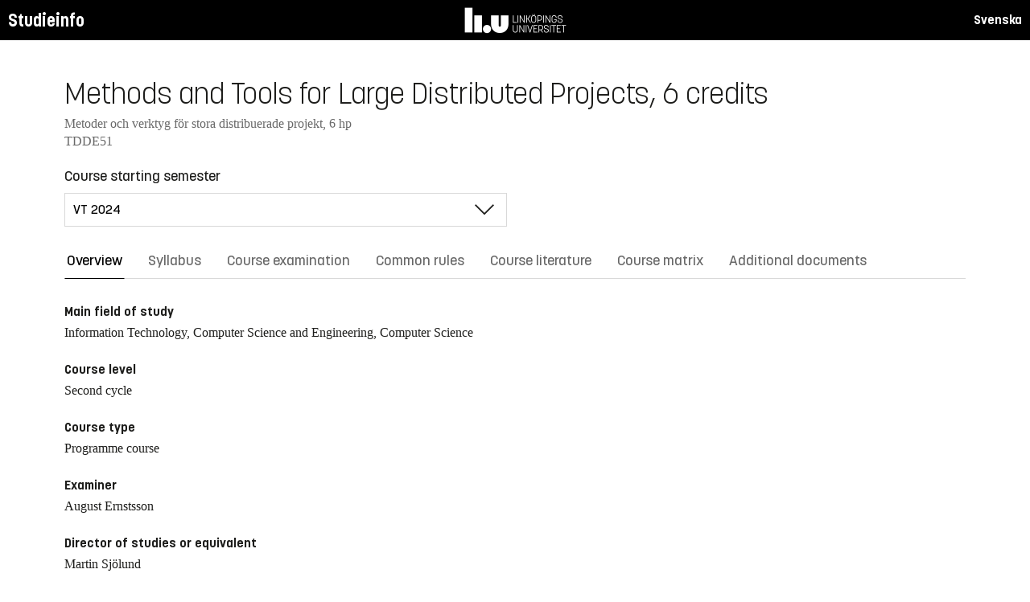

--- FILE ---
content_type: text/html; charset=utf-8
request_url: https://studieinfo.liu.se/en/kurs/TDDE51/vt-2024
body_size: 17113
content:
<!DOCTYPE html>
<html lang="en">
<head>
    <meta charset="utf-8" />
    <meta name="viewport" content="width=device-width, initial-scale=1.0" />
    <title>TDDE51 Methods and Tools for Large Distributed Projects - Studieinfo, Linköpings universitet</title>
    <link rel="stylesheet" href="/lib/select2/dist/css/select2.min.css?v=SnZBxsWDBioGjBVDiSKmq1CH2oR9UdGLNpKbAT8QZnE" />
    
    
        <link rel="stylesheet" href="/css/site.min.css?v=xXE7apSqqPWfwbnP2aAHr6x0t2-x3abz0-6N4MPqFCU" />
    
    <link rel="icon" href="/favicon.ico" />
<script type="text/javascript">!function(T,l,y){var S=T.location,k="script",D="instrumentationKey",C="ingestionendpoint",I="disableExceptionTracking",E="ai.device.",b="toLowerCase",w="crossOrigin",N="POST",e="appInsightsSDK",t=y.name||"appInsights";(y.name||T[e])&&(T[e]=t);var n=T[t]||function(d){var g=!1,f=!1,m={initialize:!0,queue:[],sv:"5",version:2,config:d};function v(e,t){var n={},a="Browser";return n[E+"id"]=a[b](),n[E+"type"]=a,n["ai.operation.name"]=S&&S.pathname||"_unknown_",n["ai.internal.sdkVersion"]="javascript:snippet_"+(m.sv||m.version),{time:function(){var e=new Date;function t(e){var t=""+e;return 1===t.length&&(t="0"+t),t}return e.getUTCFullYear()+"-"+t(1+e.getUTCMonth())+"-"+t(e.getUTCDate())+"T"+t(e.getUTCHours())+":"+t(e.getUTCMinutes())+":"+t(e.getUTCSeconds())+"."+((e.getUTCMilliseconds()/1e3).toFixed(3)+"").slice(2,5)+"Z"}(),iKey:e,name:"Microsoft.ApplicationInsights."+e.replace(/-/g,"")+"."+t,sampleRate:100,tags:n,data:{baseData:{ver:2}}}}var h=d.url||y.src;if(h){function a(e){var t,n,a,i,r,o,s,c,u,p,l;g=!0,m.queue=[],f||(f=!0,t=h,s=function(){var e={},t=d.connectionString;if(t)for(var n=t.split(";"),a=0;a<n.length;a++){var i=n[a].split("=");2===i.length&&(e[i[0][b]()]=i[1])}if(!e[C]){var r=e.endpointsuffix,o=r?e.location:null;e[C]="https://"+(o?o+".":"")+"dc."+(r||"services.visualstudio.com")}return e}(),c=s[D]||d[D]||"",u=s[C],p=u?u+"/v2/track":d.endpointUrl,(l=[]).push((n="SDK LOAD Failure: Failed to load Application Insights SDK script (See stack for details)",a=t,i=p,(o=(r=v(c,"Exception")).data).baseType="ExceptionData",o.baseData.exceptions=[{typeName:"SDKLoadFailed",message:n.replace(/\./g,"-"),hasFullStack:!1,stack:n+"\nSnippet failed to load ["+a+"] -- Telemetry is disabled\nHelp Link: https://go.microsoft.com/fwlink/?linkid=2128109\nHost: "+(S&&S.pathname||"_unknown_")+"\nEndpoint: "+i,parsedStack:[]}],r)),l.push(function(e,t,n,a){var i=v(c,"Message"),r=i.data;r.baseType="MessageData";var o=r.baseData;return o.message='AI (Internal): 99 message:"'+("SDK LOAD Failure: Failed to load Application Insights SDK script (See stack for details) ("+n+")").replace(/\"/g,"")+'"',o.properties={endpoint:a},i}(0,0,t,p)),function(e,t){if(JSON){var n=T.fetch;if(n&&!y.useXhr)n(t,{method:N,body:JSON.stringify(e),mode:"cors"});else if(XMLHttpRequest){var a=new XMLHttpRequest;a.open(N,t),a.setRequestHeader("Content-type","application/json"),a.send(JSON.stringify(e))}}}(l,p))}function i(e,t){f||setTimeout(function(){!t&&m.core||a()},500)}var e=function(){var n=l.createElement(k);n.src=h;var e=y[w];return!e&&""!==e||"undefined"==n[w]||(n[w]=e),n.onload=i,n.onerror=a,n.onreadystatechange=function(e,t){"loaded"!==n.readyState&&"complete"!==n.readyState||i(0,t)},n}();y.ld<0?l.getElementsByTagName("head")[0].appendChild(e):setTimeout(function(){l.getElementsByTagName(k)[0].parentNode.appendChild(e)},y.ld||0)}try{m.cookie=l.cookie}catch(p){}function t(e){for(;e.length;)!function(t){m[t]=function(){var e=arguments;g||m.queue.push(function(){m[t].apply(m,e)})}}(e.pop())}var n="track",r="TrackPage",o="TrackEvent";t([n+"Event",n+"PageView",n+"Exception",n+"Trace",n+"DependencyData",n+"Metric",n+"PageViewPerformance","start"+r,"stop"+r,"start"+o,"stop"+o,"addTelemetryInitializer","setAuthenticatedUserContext","clearAuthenticatedUserContext","flush"]),m.SeverityLevel={Verbose:0,Information:1,Warning:2,Error:3,Critical:4};var s=(d.extensionConfig||{}).ApplicationInsightsAnalytics||{};if(!0!==d[I]&&!0!==s[I]){var c="onerror";t(["_"+c]);var u=T[c];T[c]=function(e,t,n,a,i){var r=u&&u(e,t,n,a,i);return!0!==r&&m["_"+c]({message:e,url:t,lineNumber:n,columnNumber:a,error:i}),r},d.autoExceptionInstrumented=!0}return m}(y.cfg);function a(){y.onInit&&y.onInit(n)}(T[t]=n).queue&&0===n.queue.length?(n.queue.push(a),n.trackPageView({})):a()}(window,document,{
src: "https://js.monitor.azure.com/scripts/b/ai.2.min.js", // The SDK URL Source
crossOrigin: "anonymous", 
cfg: { // Application Insights Configuration
    connectionString: 'InstrumentationKey=d1bd8d6a-14ae-41dc-abdf-e77931196be6'
}});</script></head>
<body>
    <header class="site-header" data-component="header">
    <button id="skip-link" class="primary skip-link">Till innehållet</button>

    <section class="site-header__global">
        <div class="components-appHeader">
            <nav class="liu-navbar navbar--default">
                <div class="liu-navbar-header">
                    <div class="liu-navbar-itemwrapper--left">
                        <div class="liu-navbar-item">
                            <div class="liu-navbar-item-content-left">
                                <a href="/en/" class="liu-navbar-item-link" title="Home">Studieinfo</a>
                            </div>
                        </div>
                    </div>
                    <div class="liu-navbar-itemwrapper--right">
                        <div class="liu-navbar-item">
                            <div class="liu-navbar-item-content-right">
                                
    <a class="liu-navbar-item-link" href="/kurs/TDDE51/vt-2024">Svenska</a>

                            </div>
                        </div>
                    </div>
                </div>
            </nav>
        </div>
    </section>
</header>

    <main class="site-block">
        <div class="main-container study-guide-main-container">

            

<header>
    <h1>Methods and Tools for Large Distributed Projects, 6 credits</h1>
    <p class="subtitle">Metoder och verktyg f&#xF6;r stora distribuerade projekt, 6 hp</p>
    <p class="subtitle">TDDE51</p>
</header>

<div class="study_guide_navigation" data-component="study-guide-navigation">
    <form class="form">
        <div class="row">
            <div class="col-md-6">
                <label for="related_entity_navigation">Course starting semester</label>
                <div class="select-box">
                    <select id="related_entity_navigation" class="study_guide_navigation__select">
                                <option value="/en/kurs/TDDE51/vt-2026">
                                    VT 2026
                                </option>
                                <option value="/en/kurs/TDDE51/vt-2025">
                                    VT 2025
                                </option>
                                <option value="/en/kurs/TDDE51/vt-2024" selected="selected">
                                    VT 2024
                                </option>
                                <option value="/en/kurs/TDDE51/vt-2023">
                                    VT 2023
                                </option>
                                <option value="/en/kurs/TDDE51/vt-2022">
                                    VT 2022
                                </option>
                                <option value="/en/kurs/TDDE51/vt-2021">
                                    VT 2021
                                </option>
                    </select>
                </div>
            </div>
        </div>
    </form>
</div>

<div>
    <div class="scrollable-tabs">
        <ul class="tabs-nav tabs-nav--line nav nav-tabs nav-justified" role="tablist">
            <li class="tabs-nav__item nav-item" role="presentation">
                <button class="tabs-nav__link nav-link active" data-bs-toggle="tab" data-bs-target="#overview" type="button" role="tab" aria-controls="overview" aria-selected="true">Overview</button>
            </li>
                <li class="tabs-nav__item nav-item" role="presentation">
                    <button class="tabs-nav__link nav-link" data-bs-toggle="tab" data-bs-target="#syllabus" type="button" role="tab" aria-controls="syllabus" aria-selected="false">Syllabus</button>
                </li>
                <li class="tabs-nav__item nav-item" role="presentation">
                    <button class="tabs-nav__link nav-link" data-bs-toggle="tab" data-bs-target="#examination" type="button" role="tab" aria-controls="examination" aria-selected="false">Course examination</button>
                </li>
                <li class="tabs-nav__item nav-item" role="presentation">
                    <button class="tabs-nav__link nav-link" data-bs-toggle="tab" data-bs-target="#commonRules" type="button" role="tab" aria-controls="commonRules" aria-selected="false">Common rules</button>
                </li>
                <li class="tabs-nav__item nav-item" role="presentation">
                    <button class="tabs-nav__link nav-link" data-bs-toggle="tab" data-bs-target="#literature" type="button" role="tab" aria-controls="literature" aria-selected="false">Course literature</button>
                </li>
                    <li class="tabs-nav__item nav-item" role="presentation">
                        <button class="tabs-nav__link nav-link" data-bs-toggle="tab" data-bs-target="#matrix" type="button" role="tab" aria-controls="matrix" aria-selected="false">Course matrix</button>
                    </li>
                <li class="tabs-nav__item nav-item" role="presentation">
                    <button class="tabs-nav__link nav-link" data-bs-toggle="tab" data-bs-target="#documents" type="button" role="tab" aria-controls="documents" aria-selected="false">Additional documents</button>
                </li>
        </ul>
    </div>

    <div class="tab-content">
        <div id="overview" class="container text-font tab-pane active">
            
<div class="overview-wrapper f-row">
    <section class="overview-content f-col">


            <h2 class="overview-label">Main field of study</h2>
Information Technology, Computer Science and Engineering, Computer Science
            <h2 class="overview-label">Course level</h2>
Second cycle
            <h2 class="overview-label">Course type</h2>
Programme course
            <h2 class="overview-label">Examiner</h2>
August Ernstsson

            <h2 class="overview-label">Director of studies or equivalent</h2>
Martin Sj&#xF6;lund
            <h2 class="overview-label">Education components</h2>
Preliminary scheduled hours: 30 h <br />Recommended self-study hours: 130 h
            <h2 class="overview-label">Available for exchange students</h2>
Yes

        <div class="overview-deviation-link">
            <a href="/en/possibledeviationfromsyllabus">Possible deviation from course syllabus/programme syllabus</a>
        </div>
    </section>

    <aside class="aside-wrapper f-col">
    </aside>
</div>

    <div class="studyguide-block-full-width">
        <div>ECV = Elective / Compulsory / Voluntary</div>
        <div class="table-responsive">
            <table class="table table-striped study-guide-table">
                <tbody>
                        <tr>
                            <th colspan="2">Course offered for</th>
                            <th>Semester</th>
                            <th>Period</th>
                            <th>Timetable module</th>
                            <th>Language</th>
                            <th>Campus</th>
                            <th>
                                <span title="Elective/Compulsory/Voluntary">
                                    ECV
                                </span>
                            </th>
                        </tr>
                            <tr>
                                <td class="match-content-width">6CDDD</td>
                                <td>
                                    <a href="/en/program/6cddd/4617">Computer Science and Engineering, Master of Science in Engineering</a>
                                </td>
                                <td class="table-semester-column">8 (Spring 2024)</td>
                                <td>1, 2</td>
                                <td>4, 4</td>
                                <td>English</td>
                                <td>Link&#xF6;ping, Valla</td>
                                <td>
                                    <span title="Elective">
                                        E
                                    </span>
                                </td>
                            </tr>
                            <tr>
                                <td class="match-content-width">6CDDD</td>
                                <td>
                                    <a href="/en/program/6cddd/4617">Computer Science and Engineering, Master of Science in Engineering (Large Scale Software Engineering)</a>
                                </td>
                                <td class="table-semester-column">8 (Spring 2024)</td>
                                <td>1, 2</td>
                                <td>4, 4</td>
                                <td>English</td>
                                <td>Link&#xF6;ping, Valla</td>
                                <td>
                                    <span title="Elective">
                                        E
                                    </span>
                                </td>
                            </tr>
                            <tr>
                                <td class="match-content-width">6CMJU</td>
                                <td>
                                    <a href="/en/program/6cmju/4643">Computer Science and Software Engineering, Master of Science in Engineering</a>
                                </td>
                                <td class="table-semester-column">8 (Spring 2024)</td>
                                <td>1, 2</td>
                                <td>4, 4</td>
                                <td>English</td>
                                <td>Link&#xF6;ping, Valla</td>
                                <td>
                                    <span title="Elective">
                                        E
                                    </span>
                                </td>
                            </tr>
                            <tr>
                                <td class="match-content-width">6CMJU</td>
                                <td>
                                    <a href="/en/program/6cmju/4643">Computer Science and Software Engineering, Master of Science in Engineering (Large Scale Software Engineering)</a>
                                </td>
                                <td class="table-semester-column">8 (Spring 2024)</td>
                                <td>1, 2</td>
                                <td>4, 4</td>
                                <td>English</td>
                                <td>Link&#xF6;ping, Valla</td>
                                <td>
                                    <span title="Elective">
                                        E
                                    </span>
                                </td>
                            </tr>
                            <tr>
                                <td class="match-content-width">6MICS</td>
                                <td>
                                    <a href="/en/program/6mics/5426">Computer Science, Master&#x27;s Programme</a>
                                </td>
                                <td class="table-semester-column">2 (Spring 2024)</td>
                                <td>1, 2</td>
                                <td>4, 4</td>
                                <td>English</td>
                                <td>Link&#xF6;ping, Valla</td>
                                <td>
                                    <span title="Elective">
                                        E
                                    </span>
                                </td>
                            </tr>
                            <tr>
                                <td class="match-content-width">6MICS</td>
                                <td>
                                    <a href="/en/program/6mics/5426">Computer Science, Master&#x27;s Programme (Programming and Software Methods)</a>
                                </td>
                                <td class="table-semester-column">2 (Spring 2024)</td>
                                <td>1, 2</td>
                                <td>4, 4</td>
                                <td>English</td>
                                <td>Link&#xF6;ping, Valla</td>
                                <td>
                                    <span title="Elective">
                                        E
                                    </span>
                                </td>
                            </tr>
                            <tr>
                                <td class="match-content-width">6CITE</td>
                                <td>
                                    <a href="/en/program/6cite/4633">Information Technology, Master of Science in Engineering</a>
                                </td>
                                <td class="table-semester-column">8 (Spring 2024)</td>
                                <td>1, 2</td>
                                <td>4, 4</td>
                                <td>English</td>
                                <td>Link&#xF6;ping, Valla</td>
                                <td>
                                    <span title="Elective">
                                        E
                                    </span>
                                </td>
                            </tr>
                            <tr>
                                <td class="match-content-width">6CITE</td>
                                <td>
                                    <a href="/en/program/6cite/4633">Information Technology, Master of Science in Engineering (Large Scale Software Engineering)</a>
                                </td>
                                <td class="table-semester-column">8 (Spring 2024)</td>
                                <td>1, 2</td>
                                <td>4, 4</td>
                                <td>English</td>
                                <td>Link&#xF6;ping, Valla</td>
                                <td>
                                    <span title="Elective">
                                        E
                                    </span>
                                </td>
                            </tr>
                </tbody>
            </table>
        </div>
    </div>

        </div>
        <div id="syllabus" class="container text-font tab-pane">
            <div class="f-row">
                
<section class="syllabus f-2col">

        <h2>Main field of study</h2>
Information Technology, Computer Science and Engineering, Computer Science        <h2>Course level</h2>
Second cycle        <h2>Advancement level</h2>
A1N        <h2>Specific information</h2>
<p>The course can not be included in degree together with TDDE06.</p>        <h2>Course offered for</h2>
<ul><li>Master of Science in Computer Science and Engineering</li><li>Master of Science in Information Technology</li><li>Master of Science in Computer Science and Software Engineering</li><li>Master's Programme in Computer Science</li></ul>        <h2>Prerequisites</h2>
<p>Proficient in unit-level testing and software design principles and patterns. Also have basic proficiency in source code management tools and build tools for software. Proficient in reading technical English texts.</p>        <h2>Intended learning outcomes</h2>
<p>After this course, students shall be able to:</p><ol><li>Identify, categorize and assess different roles in a large-scale development project (UPG1)</li><li>Describe and analyze the organization, requirements and coding conventions of a large-scale development project (UPG1)</li><li>Use, adapt, and develop advanced tools and methods appropriate for large-scale development projects (LAB1)</li><li>Analyze methods and tools for large-scale development within the context of a specific development project.</li></ol>        <h2>Course content</h2>
<ul><li>Module systems for large-scale software projects,</li><li>Communications in distributed development teams,</li><li>Techniques and tools for automated dependency management, testing and deployment of software, such as, for example, Maven, Jenkins and Docker.</li><li>Principles for distributed version control systems such as, for example, Git and Mercurial.</li></ul>        <h2>Teaching and working methods</h2>
<p>Labs, lectures, seminars<br>The course runs over the entire spring semester,&nbsp;</p>        <h2>Examination</h2>
<table class="exam-codes-table"><tr><td>LAB1</td><td>Computer assignments</td><td>4 credits</td><td>U, 3, 4, 5</td></tr><tr><td>UPG1</td><td>Hand-in assignments</td><td>2 credits</td><td>U, G</td></tr></table><div><p>UPG1: Individual submissions in preparation to seminars.&nbsp;<br>LAB1: Conducted in groups. Individually assessed orally at the end of the course for final grade.&nbsp;<br>There will be three opportunities per year to be assessed in the course, during exam periods.</p></div>        <h2>Grades</h2>
Four-grade scale, LiU, U, 3, 4, 5        <h2>Other information</h2>
<h3>About teaching and&nbsp;examination language</h3><p>The teaching language is presented in the Overview tab for each course. The examination language relates to the teaching language as follows:&nbsp;</p><ul><li>If teaching language is “Swedish”, the course as a whole could be given in Swedish, or partly in English. Examination language is Swedish, but parts of the examination can be in English.</li><li>If teaching language is “English”, the course as a whole&nbsp;is taught in English. Examination language is English.</li><li>If teaching language is “Swedish/English”, the course as a whole will be taught in English if students&nbsp;without prior knowledge of the Swedish language&nbsp;participate. Examination language is Swedish or English depending on teaching language.</li></ul><h3>Other</h3><p>The course is conducted in such a way that there are equal opportunities with regard to sex, transgender identity or expression, ethnicity, religion or other belief, disability, sexual orientation and age.</p><p>The planning&nbsp;and implementation of a course should correspond to the course syllabus. The course evaluation should therefore be conducted with the course syllabus as a starting point.&nbsp;</p><p>The course is campus-based at the location specified for the course, unless otherwise stated under “Teaching and working methods”. Please note, in a campus-based course occasional remote sessions could be included. &nbsp;</p>        <h2>Department</h2>
Institutionen för datavetenskap</section>

                <aside class="aside-wrapper f-col">
                    
<div class="aside-block">
    <h2 class="pseudo-h3">Download</h2>
    <div>
        <i class="far fa-file-pdf" aria-hidden="true"></i>
        <a target="_blank" href="/pdf/en/kursplan/TDDE51/vt-2024"> Complete syllabus as PDF </a><br />
    </div>
</div>

<div class="aside-block">
    <h2 class="pseudo-h3">Information</h2>
    <div>
        <p><span class="text-label">Course code</span><br />TDDE51</p>
        <p><span class="text-label">Course type</span><br />Programme course</p>
        <p><span class="text-label">Faculty</span><br />Faculty of Science and Engineering</p>
        <p><span class="text-label">Valid from</span><br />2024 Spring semester</p>
            <p><span class="text-label">Determined by</span><br />Board of Studies for Computer Science and Media Technology</p>
            <p><span class="text-label">Date determined</span><br />2023-08-31</p>
            <p><span class="text-label">Registration number</span><br />LiU-2023-03124</p>
    </div>
</div>

                </aside>
            </div>
        </div>
        <div id="examination" class="container text-font tab-pane ">
            

<div class="studyguide-block-full-width">
        <table class="table table-striped examinations-codes-table">
            <tr>
                <th>Code</th>
                <th>Name</th>
                <th>Scope</th>
                <th>Grading scale</th>
            </tr>
                <tr>
                    <td>LAB1</td>
                    <td>Computer assignments</td>
                    <td>
                            <span>
                                4 credits
                            </span>
                    </td>
                    <td>U, 3, 4, 5</td>
                </tr>
                <tr>
                    <td>UPG1</td>
                    <td>Hand-in assignments</td>
                    <td>
                            <span>
                                2 credits
                            </span>
                    </td>
                    <td>U, G</td>
                </tr>
        </table>
        <div>
            <p>UPG1: Individual submissions in preparation to seminars.&nbsp;<br>LAB1: Conducted in groups. Individually assessed orally at the end of the course for final grade.&nbsp;<br>There will be three opportunities per year to be assessed in the course, during exam periods.</p>
        </div>
</div>
        </div>
        <div id="commonRules" class="container text-font tab-pane ">
            

<div class="studyguide-block common-rules">
<h2>Course syllabus</h2><p>A syllabus must be&nbsp;established for each course. The syllabus specifies the aim and contents of the course, and the prior knowledge that a student must have in order to be able to benefit from the course.</p><h2>Timetabling</h2><p>Program courses are timetabled after a decision has been made for this course concerning its assignment to a timetable module. Single subject courses can be timetabled at other times.</p><h2>Interruption in and deregistration from a course</h2><p>The LiU decision, Guidelines concerning confirmation of participation in education, Dnr&nbsp;LiU-2020-02256 (<a href="https://styrdokument.liu.se/Regelsamling/VisaBeslut/764582">https://styrdokument.liu.se/Regelsamling/VisaBeslut/764582</a>), states that interruptions in study are to be recorded in Ladok. Thus, all students who do not participate in a course for which they have registered are therefore obliged to report the interruption so that this can be noted in Ladok. Deregistration from or interrupting a course is carried out using a <a href="https://liuonline.sharepoint.com/sites/student-stod-och-kontakt/SitePages/en/studievagledning-tekniska-fakulteten.aspx#forms">Web-based form</a>.</p><h2>Cancelled courses and changes to the course syllabus</h2><p>Courses with few participants (fewer than 10) may be cancelled or organised in a manner that differs from that stated in the course syllabus. The Dean is to deliberate and decide whether a course is to be cancelled or changed from the course syllabus. For single subject courses, the cancellation must be done before students are admitted to the course (in accordance with LiUs regulation Dnr LiU-2022-01200,&nbsp;<a href="https://styrdokument.liu.se/Regelsamling/VisaBeslut/622645">https://styrdokument.liu.se/Regelsamling/VisaBeslut/622645</a>).</p><h2>Guidelines relating to examinations and examiners&nbsp;</h2><p>For details, see Guidelines for education and examination for first-cycle and second-cycle education at Linköping University, Dnr LiU-2023-00379&nbsp; (<a href="http://styrdokument.liu.se/Regelsamling/VisaBeslut/917592">http://styrdokument.liu.se/Regelsamling/VisaBeslut/917592</a>).</p><p>An examiner must be employed as a teacher at LiU according to the LiU Regulations for Appointments, Dnr LiU-2022-04445 (<a href="https://styrdokument.liu.se/Regelsamling/VisaBeslut/622784">https://styrdokument.liu.se/Regelsamling/VisaBeslut/622784</a>). For courses in&nbsp;second-cycle, the following teachers can be appointed as examiner: Professor (including Adjunct and Visiting Professor), Associate Professor (including Adjunct), Senior Lecturer&nbsp;(including Adjunct and Visiting Senior Lecturer), Research Fellow, or Postdoc.&nbsp;For courses in first-cycle, Assistant Lecturer&nbsp;(including Adjunct and Visiting Assistant Lecturer) can also be appointed as examiner in addition to those listed for second-cycle courses.&nbsp;In exceptional cases, a&nbsp;Part-time Lecturer can also be appointed as an examiner at both first- and second cycle, see Delegation of authority for the Board of Faculty of Science and Engineering.</p><h2>Forms of examination</h2><h3>Principles for examination</h3><p>Written and oral examinations and digital and computer-based examinations are held at least three times a year: once immediately after the end of the course, once in August, and once (usually) in one of the re-examination periods. Examinations held at other times are to follow a decision of the faculty programme board.</p><p>Principles for examination scheduling for courses that follow the study periods:</p><ul><li>courses given in VT1 are examined for the first time in March, with re-examination in June and August</li><li>courses given in VT2 are examined for the first time in May, with re-examination in August and January</li><li>courses given in HT1 are examined for the first time in October, with re-examination in January and August</li><li>courses given in HT2 are examined for the first time in January, with re-examination in March&nbsp;and in August.</li></ul><p>The examination schedule is based on the structure of timetable modules, but there may be deviations from this, mainly in the case of courses that are studied and examined for several programmes and in lower grades (i.e. 1 and 2).&nbsp;</p><p>Examinations for courses that the faculty programme board has decided are to be held in alternate years are held three times during the school year in which the course is given according to the principles stated above.</p><p>Examinations for courses that are cancelled or rescheduled such that they are not given in one or several years&nbsp;are held three times during the year that immediately follows the course, with examination scheduling that corresponds to the scheduling that was in force before the course was cancelled or rescheduled.</p><p>When a course, or a written or oral examination (TEN, DIT, DAT, MUN),&nbsp;is given for the last time, the regular examination and two re-examinations will be offered. Thereafter, examinations are phased out by offering three examinations during the following academic year at the same times as the examinations in any substitute course. If there is no substitute course, three examinations will be offered during re-examination periods during the following academic year. Other examination times are decided by the faculty programme board. In all cases above, the examination is also offered one more time during the academic year after the following, unless the faculty programme board decides otherwise. In total, 6 re-examinations are offered, of which 2 are regular re-examinations. In the examination registration system, the examinations given for the penultimate time and the last time are denoted.&nbsp;</p><p>If a course is given during several periods of the year (for programmes, or on different occasions for different programmes) the faculty programme board or boards determine together the scheduling and frequency of re-examination occasions.</p><p>For single subject courses, written and oral examinations can be held at other times. &nbsp;</p><h3>Retakes of other forms of examination</h3><p>Regulations concerning retakes of other forms of examination than written examinations and digital and computer-based examinations are given in the LiU guidelines for examinations and examiners, Dnr LiU-2023-00379 (<a href="http://styrdokument.liu.se/Regelsamling/VisaBeslut/917592">http://styrdokument.liu.se/Regelsamling/VisaBeslut/917592)</a>.</p><h3>Course closure</h3><p>For Decision on Routines for Administration of the Discontinuation of Educational Programs, Freestanding Courses and Courses in Programs, see Dnr LiU-2021-04782 (<a href="https://styrdokument.liu.se/Regelsamling/VisaBeslut/1156410">https://styrdokument.liu.se/Regelsamling/VisaBeslut/1156410</a>). After a decision on closure and after the end of the discontinuation period, the students are referred to a replacement course (or similar) according to information in the course syllabus or programme syllabus. If a student has passed some part/parts of a closed program course but not all, and there is an at least partially replacing course, an assessment of crediting can be made. Any crediting of course components is made by the examiner.</p><h3>Registration for examination</h3><p>In order to take an written, digital or computer-based&nbsp;examination, registration in advance is mandatory, see decision in the university’s rule book Dnr LiU-2020-04559 (<a href="https://styrdokument.liu.se/Regelsamling/VisaBeslut/622682">https://styrdokument.liu.se/Regelsamling/VisaBeslut/622682</a>). An unregistered student can thus not be offered a place. The registration is done at the Student Portal or in the LiU-app during the registration period. The registration period opens 30 days before the date of the examination and closes 10 days before the date of the examination. Candidates are informed of the location of the examination by email, four days in advance.&nbsp;</p><h3>Code of conduct for students during examinations</h3><p>Details are given in a decision in the university’s rule book, Dnr LiU-2020-04559&nbsp;<a href="http://styrdokument.liu.se/Regelsamling/VisaBeslut/622682">(http://styrdokument.liu.se/Regelsamling/VisaBeslut/622682</a>).</p><h3>Retakes for higher grade</h3><p>Students at the Institute of Technology at LiU have the right to retake written examinations and digital and computer-based examinations in an attempt to achieve a higher grade. This is valid for all examination components with code “TEN”, “DIT” and "DAT". The same right may not be exercised for other examination components, unless otherwise specified in the course syllabus.</p><p>A retake is not possible on courses that are included in an issued degree diploma.&nbsp;</p><h3>Grades</h3><p>The grades that are preferably to be used are Fail (U), Pass (3), Pass not without distinction (4) and Pass with distinction (5).&nbsp;</p><ul><li>Grades U, 3, 4, 5 are to be awarded for courses that have written or digital examinations.</li><li>Grades Fail (U) and Pass (G) may be awarded for courses with a large degree of practical components such as laboratory work, project work and group work.</li><li>Grades Fail (U) and Pass (G) are to be used for degree projects and other independent work.</li></ul><h3>Examination components</h3><p>The following examination components and associated module codes are used at the Faculty of Science and Engineering:</p><ul><li>Grades U, 3, 4, 5 are to be awarded for written examinations (TEN) and digital examinations (DIT).</li><li>Examination components for which the grades Fail (U) and Pass (G) may be awarded are laboratory work (LAB), project work (PRA), preparatory written examination (KTR), digital preparatory written examination (DIK), oral examination (MUN), computer-based examination (DAT), home assignment (HEM),&nbsp;and assignment&nbsp;(UPG).</li><li>Students receive grades either Fail (U) or Pass (G) for other examination components in which the examination criteria are satisfied principally through active attendance such as tutorial group (BAS) or examination item (MOM).</li><li>Grades Fail (U) and Pass (G) are to be used for the examination components Opposition (OPPO) and Attendance at thesis presentation&nbsp;(AUSK) (i.e. part of the degree project).</li></ul><p>In general, the following applies:</p><ul><li>Mandatory course components must be scored and given a module code.</li><li>Examination components that are not scored, cannot be mandatory. Hence, it is voluntary to participate in these examinations, and the voluntariness must be clearly stated. Additionally, if there are any associated conditions to the examination component, these must be clearly stated as well.</li><li>For courses with more than one examination component with grades U,3,4,5, it shall be clearly stated how the final grade is weighted.</li></ul><p>For mandatory components, the following applies (in accordance with the&nbsp;LiU Guidelines for education and examination for first-cycle and second-cycle education at Linköping University, Dnr LiU-2023-00379 <a href="http://styrdokument.liu.se/Regelsamling/VisaBeslut/917592">http://styrdokument.liu.se/Regelsamling/VisaBeslut/917592</a>):&nbsp;</p><ul><li>If special circumstances prevail, and if it is possible with consideration of the nature of the compulsory component, the examiner may decide to replace the compulsory component with another equivalent component.</li></ul><p>For possibilities to alternative forms of&nbsp;examinations, the following applies (in accordance with the&nbsp;LiU Guidelines for education and examination for first-cycle and second-cycle education at Linköping University, Dnr LiU-2023-00379 <a href="http://styrdokument.liu.se/Regelsamling/VisaBeslut/917592">http://styrdokument.liu.se/Regelsamling/VisaBeslut/917592</a>):&nbsp;</p><ul><li>If the LiU coordinator for students with disabilities has granted a student the right to an adapted examination for a written examination in an examination hall, the student has the right to it.</li><li>If the coordinator has recommended for the student an adapted examination or alternative form of examination, the examiner may grant this if the examiner assesses that it is possible, based on consideration of the course objectives.</li><li>An examiner may also decide that an adapted examination or alternative form of examination if the examiner assessed that special circumstances prevail, and the examiner assesses that it is possible while maintaing the objectives of the course.</li></ul><h3>Reporting&nbsp;of examination results</h3><p>The examination results for a student are reported at the relevant department.</p><h3>Plagiarism</h3><p>For examinations that involve the writing of reports, in cases in which it can be assumed that the student has had access to other sources (such as during project work, writing essays, etc.), the material submitted must be prepared in accordance with principles for acceptable practice when referring to sources (references or quotations for which the source is specified) when the text, images, ideas, data, etc. of other people are used. It is also to be made clear whether the author has reused his or her own text, images, ideas, data, etc. from previous examinations, such as degree projects, project reports, etc. (this is sometimes known as “self-plagiarism”).</p><p>A failure to specify such sources may be regarded as attempted deception during examination.</p><h3>Attempts to cheat</h3><p>In the event of a suspected attempt by a student to cheat during an examination, or when study performance is to be assessed as specified in Chapter 10 of the Higher Education Ordinance, the examiner is to report this to the disciplinary board of the university. Possible consequences for the student are suspension from study and a formal warning. More information is available at <a href="https://liuonline.sharepoint.com/sites/student-under-studietiden/SitePages/en/Fusk-och-plagiat.aspx">Cheating, deception and plagiarism</a>.</p><p>Linköping University has also produced a guide for teachers and students' use of generative AI in education (Dnr LiU-2023-02660). As a student, you are always expected to gain knowledge of what applies to each course (including the degree project). In general, clarity to where and how generative AI has been used is important.&nbsp;&nbsp;</p><h2>Regulations (apply to LiU in its entirety)</h2><p>The university is a government agency whose operations are regulated by legislation and ordinances, which include the Higher Education Act and the Higher Education Ordinance. In addition to legislation and ordinances, operations are subject to several policy documents. The Linköping University rule book collects currently valid decisions of a regulatory nature taken by the university board, the vice-chancellor and faculty/department boards.</p><p>LiU’s rule book for education at first-cycle and second-cycle levels is available at <a href="https://styrdokument.liu.se/Regelsamling/Innehall">https://styrdokument.liu.se/Regelsamling/Innehall</a>.&nbsp;</p></div>
<div class="text-content">
    <a href="https://liuonline.sharepoint.com/sites/student-rattigheter-och-skyldigheter/SitePages/en/Home.aspx" class="external" target="_blank">Student rights and obligations (login required)</a>
    <br/>
    <a href="https://styrdokument.liu.se/Regelsamling/Innehall/Utbildning%20p%C3%A5%20grund-%20och%20avancerad%20niv%C3%A5" class="external" target="_blank">Link&#xF6;ping University common rules and regulations (in Swedish)</a>
</div>
        </div>
        <div id="literature" class="container text-font tab-pane ">
            
<div class="studyguide-block course-literature">
            <div>
                There is no course literature available for this course in studieinfo.
            </div>
</div>
        </div>
            <div id="matrix" class="container text-font tab-pane ">
                
<div class="studyguide-block-full-width">
            <p>
                Note: The course matrix might contain more information in Swedish.
            </p>
        <div>I = Introduce (without examination module), U = Teach (requires examination module), A = Utilize (knowledge from earlier course/es, eventual examination module)</div>
        <div class="table-responsive">
            <table class="table course-matrix-table">
                <thead>
                    <tr>
                        <th class="matrix__spaceColumn" colspan="1" style="width: 20px;"></th>
                        <th style="width: 45%;"></th>
                        <th class="matrix__selectedBoxHeaderCell" style="width: 40px;">I</th>
                        <th class="matrix__selectedBoxHeaderCell" style="width: 40px;">U</th>
                        <th class="matrix__selectedBoxHeaderCell" style="width: 40px;">A</th>
                        <th style="width: 80px;">Modules</th>
                        <th style="min-width: 20%;">Comment</th>
                    </tr>
                </thead>

                    <tbody>
                        <tr class="matrix__toggleRow">
                            <th colspan="7">
                                1. DISCIPLINARY KNOWLEDGE AND REASONING
                            </th>
                        </tr>
                    </tbody>
                    <tbody class="matrix__subsection">
                        <tr>
                            <td class="matrix__spaceColumn"></td>
                            <td>1.1 Knowledge of underlying mathematics and science (courses on G1X-level)</td>
                            <td class="matrix__selectedBoxCell">
                                <div class="matrix__selectedBox"> </div>
                            </td>
                            <td class="matrix__selectedBoxCell">
                                <div class="matrix__selectedBox"> </div>
                            </td>
                            <td class="matrix__selectedBoxCell">
                                <div class="matrix__selectedBox"> </div>
                            </td>
                            <td>
                            </td>
                            <td>
                                <pre class="matrix__comment"></pre>
                            </td>
                        </tr>
                        <tr>
                            <td class="matrix__spaceColumn"></td>
                            <td>1.2 Fundamental engineering knowledge (courses on G1X-level)</td>
                            <td class="matrix__selectedBoxCell">
                                <div class="matrix__selectedBox">X</div>
                            </td>
                            <td class="matrix__selectedBoxCell">
                                <div class="matrix__selectedBox"> </div>
                            </td>
                            <td class="matrix__selectedBoxCell">
                                <div class="matrix__selectedBox"> </div>
                            </td>
                            <td>
                                  <div>UPG1</div>
                            </td>
                            <td>
                                <pre class="matrix__comment">Architectures for large scale software</pre>
                            </td>
                        </tr>
                        <tr>
                            <td class="matrix__spaceColumn"></td>
                            <td>1.3 Further knowledge, methods and tools in any of : mathematics, natural sciences, engineering (courses at G2X level)</td>
                            <td class="matrix__selectedBoxCell">
                                <div class="matrix__selectedBox"> </div>
                            </td>
                            <td class="matrix__selectedBoxCell">
                                <div class="matrix__selectedBox">X</div>
                            </td>
                            <td class="matrix__selectedBoxCell">
                                <div class="matrix__selectedBox"> </div>
                            </td>
                            <td>
                                  <div>LAB1</div>
                            </td>
                            <td>
                                <pre class="matrix__comment">Technologies for large scale distributed sofware development</pre>
                            </td>
                        </tr>
                        <tr>
                            <td class="matrix__spaceColumn"></td>
                            <td>1.4 Advanced knowledge, methods and tools in any of: mathematics, natural sciences, engineering (courses at A1X level)</td>
                            <td class="matrix__selectedBoxCell">
                                <div class="matrix__selectedBox"> </div>
                            </td>
                            <td class="matrix__selectedBoxCell">
                                <div class="matrix__selectedBox">X</div>
                            </td>
                            <td class="matrix__selectedBoxCell">
                                <div class="matrix__selectedBox"> </div>
                            </td>
                            <td>
                                  <div>LAB1</div>
                                  <div>UPG1</div>
                            </td>
                            <td>
                                <pre class="matrix__comment">Adapt, develop and analyze methods and tools for large scale software development</pre>
                            </td>
                        </tr>
                        <tr>
                            <td class="matrix__spaceColumn"></td>
                            <td>1.5 Insight into current research and development work</td>
                            <td class="matrix__selectedBoxCell">
                                <div class="matrix__selectedBox">X</div>
                            </td>
                            <td class="matrix__selectedBoxCell">
                                <div class="matrix__selectedBox">X</div>
                            </td>
                            <td class="matrix__selectedBoxCell">
                                <div class="matrix__selectedBox">X</div>
                            </td>
                            <td>
                                  <div>LAB1</div>
                                  <div>UPG1</div>
                            </td>
                            <td>
                                <pre class="matrix__comment">Studies current open source development projcts and how to contribute to these</pre>
                            </td>
                        </tr>
                    </tbody>
                    <tbody>
                        <tr class="matrix__toggleRow">
                            <th colspan="7">
                                2. PERSONAL AND PROFESSIONAL SKILLS AND ATTRIBUTES
                            </th>
                        </tr>
                    </tbody>
                    <tbody class="matrix__subsection">
                        <tr>
                            <td class="matrix__spaceColumn"></td>
                            <td>2.1 Analytical reasoning and problem solving</td>
                            <td class="matrix__selectedBoxCell">
                                <div class="matrix__selectedBox"> </div>
                            </td>
                            <td class="matrix__selectedBoxCell">
                                <div class="matrix__selectedBox"> </div>
                            </td>
                            <td class="matrix__selectedBoxCell">
                                <div class="matrix__selectedBox"> </div>
                            </td>
                            <td>
                            </td>
                            <td>
                                <pre class="matrix__comment"></pre>
                            </td>
                        </tr>
                        <tr>
                            <td class="matrix__spaceColumn"></td>
                            <td>2.2 Experimentation, investigation, and knowledge discovery</td>
                            <td class="matrix__selectedBoxCell">
                                <div class="matrix__selectedBox"> </div>
                            </td>
                            <td class="matrix__selectedBoxCell">
                                <div class="matrix__selectedBox">X</div>
                            </td>
                            <td class="matrix__selectedBoxCell">
                                <div class="matrix__selectedBox"> </div>
                            </td>
                            <td>
                                  <div>LAB1</div>
                            </td>
                            <td>
                                <pre class="matrix__comment">Labs</pre>
                            </td>
                        </tr>
                        <tr>
                            <td class="matrix__spaceColumn"></td>
                            <td>2.3 System thinking</td>
                            <td class="matrix__selectedBoxCell">
                                <div class="matrix__selectedBox"> </div>
                            </td>
                            <td class="matrix__selectedBoxCell">
                                <div class="matrix__selectedBox"> </div>
                            </td>
                            <td class="matrix__selectedBoxCell">
                                <div class="matrix__selectedBox"> </div>
                            </td>
                            <td>
                            </td>
                            <td>
                                <pre class="matrix__comment"></pre>
                            </td>
                        </tr>
                        <tr>
                            <td class="matrix__spaceColumn"></td>
                            <td>2.4 Attitudes, thought, and learning</td>
                            <td class="matrix__selectedBoxCell">
                                <div class="matrix__selectedBox"> </div>
                            </td>
                            <td class="matrix__selectedBoxCell">
                                <div class="matrix__selectedBox"> </div>
                            </td>
                            <td class="matrix__selectedBoxCell">
                                <div class="matrix__selectedBox"> </div>
                            </td>
                            <td>
                            </td>
                            <td>
                                <pre class="matrix__comment"></pre>
                            </td>
                        </tr>
                        <tr>
                            <td class="matrix__spaceColumn"></td>
                            <td>2.5 Ethics, equity, and other responsibilities</td>
                            <td class="matrix__selectedBoxCell">
                                <div class="matrix__selectedBox">X</div>
                            </td>
                            <td class="matrix__selectedBoxCell">
                                <div class="matrix__selectedBox">X</div>
                            </td>
                            <td class="matrix__selectedBoxCell">
                                <div class="matrix__selectedBox">X</div>
                            </td>
                            <td>
                                  <div>UPG1</div>
                            </td>
                            <td>
                                <pre class="matrix__comment">Undertand different responsibilitiies and the importance of trust in software development</pre>
                            </td>
                        </tr>
                    </tbody>
                    <tbody>
                        <tr class="matrix__toggleRow">
                            <th colspan="7">
                                3. INTERPERSONAL SKILLS: TEAMWORK AND COMMUNICATION
                            </th>
                        </tr>
                    </tbody>
                    <tbody class="matrix__subsection">
                        <tr>
                            <td class="matrix__spaceColumn"></td>
                            <td>3.1 Teamwork</td>
                            <td class="matrix__selectedBoxCell">
                                <div class="matrix__selectedBox"> </div>
                            </td>
                            <td class="matrix__selectedBoxCell">
                                <div class="matrix__selectedBox"> </div>
                            </td>
                            <td class="matrix__selectedBoxCell">
                                <div class="matrix__selectedBox">X</div>
                            </td>
                            <td>
                                  <div>LAB1</div>
                                  <div>UPG1</div>
                            </td>
                            <td>
                                <pre class="matrix__comment">Labs pairwise, seminars in groups</pre>
                            </td>
                        </tr>
                        <tr>
                            <td class="matrix__spaceColumn"></td>
                            <td>3.2 Communications</td>
                            <td class="matrix__selectedBoxCell">
                                <div class="matrix__selectedBox"> </div>
                            </td>
                            <td class="matrix__selectedBoxCell">
                                <div class="matrix__selectedBox"> </div>
                            </td>
                            <td class="matrix__selectedBoxCell">
                                <div class="matrix__selectedBox">X</div>
                            </td>
                            <td>
                                  <div>LAB1</div>
                                  <div>UPG1</div>
                            </td>
                            <td>
                                <pre class="matrix__comment">Seminars, making screencast for labs</pre>
                            </td>
                        </tr>
                        <tr>
                            <td class="matrix__spaceColumn"></td>
                            <td>3.3 Communication in foreign languages</td>
                            <td class="matrix__selectedBoxCell">
                                <div class="matrix__selectedBox"> </div>
                            </td>
                            <td class="matrix__selectedBoxCell">
                                <div class="matrix__selectedBox"> </div>
                            </td>
                            <td class="matrix__selectedBoxCell">
                                <div class="matrix__selectedBox"> </div>
                            </td>
                            <td>
                            </td>
                            <td>
                                <pre class="matrix__comment"></pre>
                            </td>
                        </tr>
                    </tbody>
                    <tbody>
                        <tr class="matrix__toggleRow">
                            <th colspan="7">
                                4. CONCEIVING, DESIGNING, IMPLEMENTING AND OPERATING SYSTEMS IN THE ENTERPRISE, SOCIETAL AND ENVIRONMENTAL CONTEXT
                            </th>
                        </tr>
                    </tbody>
                    <tbody class="matrix__subsection">
                        <tr>
                            <td class="matrix__spaceColumn"></td>
                            <td>4.1 Societal conditions, including economically, socially and ecologically sustainable development</td>
                            <td class="matrix__selectedBoxCell">
                                <div class="matrix__selectedBox"> </div>
                            </td>
                            <td class="matrix__selectedBoxCell">
                                <div class="matrix__selectedBox"> </div>
                            </td>
                            <td class="matrix__selectedBoxCell">
                                <div class="matrix__selectedBox"> </div>
                            </td>
                            <td>
                            </td>
                            <td>
                                <pre class="matrix__comment"></pre>
                            </td>
                        </tr>
                        <tr>
                            <td class="matrix__spaceColumn"></td>
                            <td>4.2 Enterprise and business context</td>
                            <td class="matrix__selectedBoxCell">
                                <div class="matrix__selectedBox">X</div>
                            </td>
                            <td class="matrix__selectedBoxCell">
                                <div class="matrix__selectedBox"> </div>
                            </td>
                            <td class="matrix__selectedBoxCell">
                                <div class="matrix__selectedBox"> </div>
                            </td>
                            <td>
                                  <div>UPG1</div>
                            </td>
                            <td>
                                <pre class="matrix__comment">Business perspectives on open source projects</pre>
                            </td>
                        </tr>
                        <tr>
                            <td class="matrix__spaceColumn"></td>
                            <td>4.3 Conceiving, system engineering and management</td>
                            <td class="matrix__selectedBoxCell">
                                <div class="matrix__selectedBox"> </div>
                            </td>
                            <td class="matrix__selectedBoxCell">
                                <div class="matrix__selectedBox">X</div>
                            </td>
                            <td class="matrix__selectedBoxCell">
                                <div class="matrix__selectedBox"> </div>
                            </td>
                            <td>
                                  <div>UPG1</div>
                            </td>
                            <td>
                                <pre class="matrix__comment">Plan contributions to open source projects</pre>
                            </td>
                        </tr>
                        <tr>
                            <td class="matrix__spaceColumn"></td>
                            <td>4.4 Designing</td>
                            <td class="matrix__selectedBoxCell">
                                <div class="matrix__selectedBox"> </div>
                            </td>
                            <td class="matrix__selectedBoxCell">
                                <div class="matrix__selectedBox"> </div>
                            </td>
                            <td class="matrix__selectedBoxCell">
                                <div class="matrix__selectedBox"> </div>
                            </td>
                            <td>
                            </td>
                            <td>
                                <pre class="matrix__comment"></pre>
                            </td>
                        </tr>
                        <tr>
                            <td class="matrix__spaceColumn"></td>
                            <td>4.5 Implementing</td>
                            <td class="matrix__selectedBoxCell">
                                <div class="matrix__selectedBox"> </div>
                            </td>
                            <td class="matrix__selectedBoxCell">
                                <div class="matrix__selectedBox"> </div>
                            </td>
                            <td class="matrix__selectedBoxCell">
                                <div class="matrix__selectedBox"> </div>
                            </td>
                            <td>
                            </td>
                            <td>
                                <pre class="matrix__comment"></pre>
                            </td>
                        </tr>
                        <tr>
                            <td class="matrix__spaceColumn"></td>
                            <td>4.6 Operating</td>
                            <td class="matrix__selectedBoxCell">
                                <div class="matrix__selectedBox"> </div>
                            </td>
                            <td class="matrix__selectedBoxCell">
                                <div class="matrix__selectedBox"> </div>
                            </td>
                            <td class="matrix__selectedBoxCell">
                                <div class="matrix__selectedBox"> </div>
                            </td>
                            <td>
                            </td>
                            <td>
                                <pre class="matrix__comment"></pre>
                            </td>
                        </tr>
                    </tbody>
                    <tbody>
                        <tr class="matrix__toggleRow">
                            <th colspan="7">
                                5. PLANNING, EXECUTION AND PRESENTATION OF RESEARCH DEVELOPMENT PROJECTS WITH RESPECT TO SCIENTIFIC AND SOCIETAL NEEDS AND REQUIREMENTS
                            </th>
                        </tr>
                    </tbody>
                    <tbody class="matrix__subsection">
                        <tr>
                            <td class="matrix__spaceColumn"></td>
                            <td>5.1 Societal conditions, including economically, socially and ecologically sustainable development within research or development projects</td>
                            <td class="matrix__selectedBoxCell">
                                <div class="matrix__selectedBox"> </div>
                            </td>
                            <td class="matrix__selectedBoxCell">
                                <div class="matrix__selectedBox">X</div>
                            </td>
                            <td class="matrix__selectedBoxCell">
                                <div class="matrix__selectedBox"> </div>
                            </td>
                            <td>
                                  <div>UPG1</div>
                            </td>
                            <td>
                                <pre class="matrix__comment">Conditions for open source and how it is affected by the behaviour by inidividuals</pre>
                            </td>
                        </tr>
                        <tr>
                            <td class="matrix__spaceColumn"></td>
                            <td>5.2 Economic conditions for research or development projects</td>
                            <td class="matrix__selectedBoxCell">
                                <div class="matrix__selectedBox"> </div>
                            </td>
                            <td class="matrix__selectedBoxCell">
                                <div class="matrix__selectedBox"> </div>
                            </td>
                            <td class="matrix__selectedBoxCell">
                                <div class="matrix__selectedBox"> </div>
                            </td>
                            <td>
                            </td>
                            <td>
                                <pre class="matrix__comment"></pre>
                            </td>
                        </tr>
                        <tr>
                            <td class="matrix__spaceColumn"></td>
                            <td>5.3 Identification of needs, structuring and planning of research or development projects</td>
                            <td class="matrix__selectedBoxCell">
                                <div class="matrix__selectedBox"> </div>
                            </td>
                            <td class="matrix__selectedBoxCell">
                                <div class="matrix__selectedBox">X</div>
                            </td>
                            <td class="matrix__selectedBoxCell">
                                <div class="matrix__selectedBox"> </div>
                            </td>
                            <td>
                                  <div>UPG1</div>
                            </td>
                            <td>
                                <pre class="matrix__comment">Planning contributions to open source projects</pre>
                            </td>
                        </tr>
                        <tr>
                            <td class="matrix__spaceColumn"></td>
                            <td>5.4 Execution of research or development projects</td>
                            <td class="matrix__selectedBoxCell">
                                <div class="matrix__selectedBox"> </div>
                            </td>
                            <td class="matrix__selectedBoxCell">
                                <div class="matrix__selectedBox"> </div>
                            </td>
                            <td class="matrix__selectedBoxCell">
                                <div class="matrix__selectedBox"> </div>
                            </td>
                            <td>
                            </td>
                            <td>
                                <pre class="matrix__comment"></pre>
                            </td>
                        </tr>
                        <tr>
                            <td class="matrix__spaceColumn"></td>
                            <td>5.5 Presentation and evaluation of research or development projects</td>
                            <td class="matrix__selectedBoxCell">
                                <div class="matrix__selectedBox"> </div>
                            </td>
                            <td class="matrix__selectedBoxCell">
                                <div class="matrix__selectedBox"> </div>
                            </td>
                            <td class="matrix__selectedBoxCell">
                                <div class="matrix__selectedBox"> </div>
                            </td>
                            <td>
                            </td>
                            <td>
                                <pre class="matrix__comment"></pre>
                            </td>
                        </tr>
                    </tbody>
            </table>
        </div>
</div>

            </div>
        <div id="documents" class="container text-font tab-pane ">
            
<div class="studyguide-block">
        <p>
            <p>This tab contains public material from the course room in Lisam. The information published here is not legally binding, such material can be found under the other tabs on this page.</p>
<p>There are no files available for this course.</p>
        </p>
</div>
        </div>
    </div>
</div>
        </div>
    </main>

    
<footer class="components-appFooter" data-component="footer">
    <div class="footer-itemwrapper--left">
        <div class="footer-item">
            <div>
                <span>Contact: Info Centre,</span> <a href="mailto:infocenter@liu.se" class="footer-item-link" title="Mail to infocenter">infocenter@liu.se</a>
            </div>
        </div>
    </div>
    <div class="footer-itemwrapper--right">
        <div class="footer-item">
            <a href="https://liuonline.sharepoint.com/sites/student/SitePages/en/Home.aspx" target="_blank" class="footer-item-link" title="Liunet student"><i class="bt bt-external-link bt-md" aria-hidden="true"></i> Liunet student</a>
        </div>
        <div class="footer-item">
            <a href="https://liu.se/en/education" target="_blank" class="footer-item-link" title="LiU Utbildning"><i class="bt bt-external-link bt-md" aria-hidden="true"></i> LiU Education</a>
        </div>
    </div>
</footer>


    <script src="/lib/jquery/dist/jquery.min.js"></script>
    <script src="/lib/bootstrap/dist/js/bootstrap.bundle.min.js"></script>
    <script src="/lib/select2/dist/js/select2.min.js"></script>
    
    
        <script src="/js/site.min.js?v=Z4IkYVwLMT8Pj-Abhmdb425nrIYqQS4K3hx8yCGl9yc"></script>
    
    
</body>
</html>